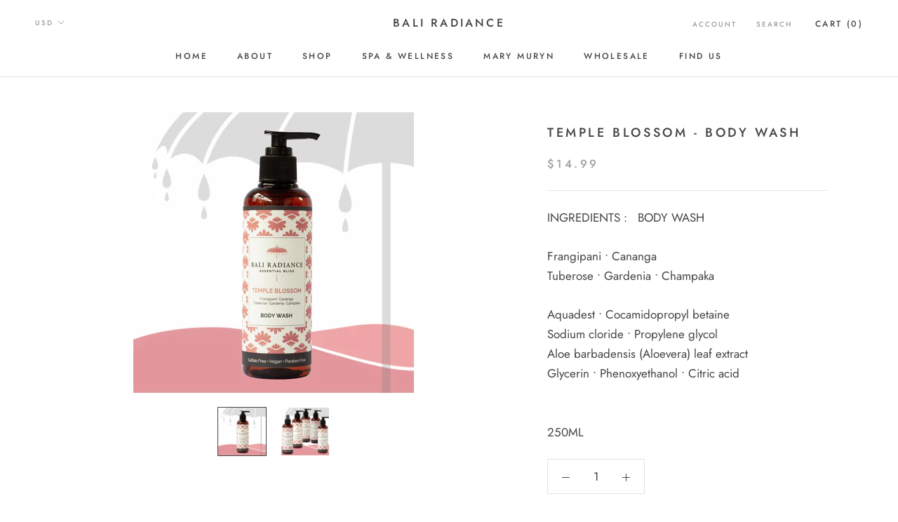

--- FILE ---
content_type: text/javascript
request_url: https://baliradiance.com/cdn/shop/t/7/assets/custom.js?v=183944157590872491501577945476
body_size: -521
content:
//# sourceMappingURL=/cdn/shop/t/7/assets/custom.js.map?v=183944157590872491501577945476
